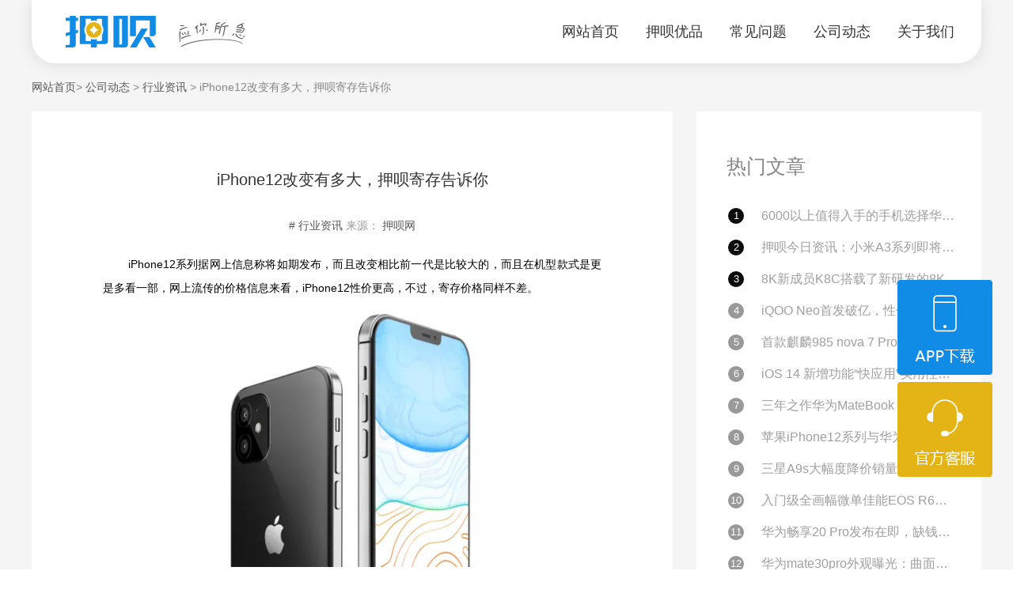

--- FILE ---
content_type: text/html; charset=UTF-8
request_url: https://www.yabei.net/news/hyzx/1899.html
body_size: 5552
content:

<!doctype html>
<html>
<head>
<meta charset="utf-8">
	<meta name="baidu-site-verification" content="code-MgeXd9ehbR" />
<title>iPhone12改变有多大，押呗寄存告诉你</title>
	<link rel="shortcut icon" href="/wp-content/uploads/2019/05/favicon-2019051904313779.ico" type="image/x-icon" >
	<meta name="viewport" content="width=device-width, initial-scale=1.0, maximum-scale=1.0, user-scalable=no">
<meta http-equiv="X-UA-Compatible" content="IE=edge">
<script type="text/javascript" src="https://www.yabei.net/wp-content/themes/YB/js/jquery.min.js"></script><!--主jquery-->
<script type="text/javascript" src="https://www.yabei.net/wp-content/themes/YB/js/index.js"></script>
<meta name='robots' content='max-image-preview:large' />
<style id='global-styles-inline-css' type='text/css'>
body{--wp--preset--color--black: #000000;--wp--preset--color--cyan-bluish-gray: #abb8c3;--wp--preset--color--white: #ffffff;--wp--preset--color--pale-pink: #f78da7;--wp--preset--color--vivid-red: #cf2e2e;--wp--preset--color--luminous-vivid-orange: #ff6900;--wp--preset--color--luminous-vivid-amber: #fcb900;--wp--preset--color--light-green-cyan: #7bdcb5;--wp--preset--color--vivid-green-cyan: #00d084;--wp--preset--color--pale-cyan-blue: #8ed1fc;--wp--preset--color--vivid-cyan-blue: #0693e3;--wp--preset--color--vivid-purple: #9b51e0;--wp--preset--gradient--vivid-cyan-blue-to-vivid-purple: linear-gradient(135deg,rgba(6,147,227,1) 0%,rgb(155,81,224) 100%);--wp--preset--gradient--light-green-cyan-to-vivid-green-cyan: linear-gradient(135deg,rgb(122,220,180) 0%,rgb(0,208,130) 100%);--wp--preset--gradient--luminous-vivid-amber-to-luminous-vivid-orange: linear-gradient(135deg,rgba(252,185,0,1) 0%,rgba(255,105,0,1) 100%);--wp--preset--gradient--luminous-vivid-orange-to-vivid-red: linear-gradient(135deg,rgba(255,105,0,1) 0%,rgb(207,46,46) 100%);--wp--preset--gradient--very-light-gray-to-cyan-bluish-gray: linear-gradient(135deg,rgb(238,238,238) 0%,rgb(169,184,195) 100%);--wp--preset--gradient--cool-to-warm-spectrum: linear-gradient(135deg,rgb(74,234,220) 0%,rgb(151,120,209) 20%,rgb(207,42,186) 40%,rgb(238,44,130) 60%,rgb(251,105,98) 80%,rgb(254,248,76) 100%);--wp--preset--gradient--blush-light-purple: linear-gradient(135deg,rgb(255,206,236) 0%,rgb(152,150,240) 100%);--wp--preset--gradient--blush-bordeaux: linear-gradient(135deg,rgb(254,205,165) 0%,rgb(254,45,45) 50%,rgb(107,0,62) 100%);--wp--preset--gradient--luminous-dusk: linear-gradient(135deg,rgb(255,203,112) 0%,rgb(199,81,192) 50%,rgb(65,88,208) 100%);--wp--preset--gradient--pale-ocean: linear-gradient(135deg,rgb(255,245,203) 0%,rgb(182,227,212) 50%,rgb(51,167,181) 100%);--wp--preset--gradient--electric-grass: linear-gradient(135deg,rgb(202,248,128) 0%,rgb(113,206,126) 100%);--wp--preset--gradient--midnight: linear-gradient(135deg,rgb(2,3,129) 0%,rgb(40,116,252) 100%);--wp--preset--duotone--dark-grayscale: url('#wp-duotone-dark-grayscale');--wp--preset--duotone--grayscale: url('#wp-duotone-grayscale');--wp--preset--duotone--purple-yellow: url('#wp-duotone-purple-yellow');--wp--preset--duotone--blue-red: url('#wp-duotone-blue-red');--wp--preset--duotone--midnight: url('#wp-duotone-midnight');--wp--preset--duotone--magenta-yellow: url('#wp-duotone-magenta-yellow');--wp--preset--duotone--purple-green: url('#wp-duotone-purple-green');--wp--preset--duotone--blue-orange: url('#wp-duotone-blue-orange');--wp--preset--font-size--small: 13px;--wp--preset--font-size--medium: 20px;--wp--preset--font-size--large: 36px;--wp--preset--font-size--x-large: 42px;}.has-black-color{color: var(--wp--preset--color--black) !important;}.has-cyan-bluish-gray-color{color: var(--wp--preset--color--cyan-bluish-gray) !important;}.has-white-color{color: var(--wp--preset--color--white) !important;}.has-pale-pink-color{color: var(--wp--preset--color--pale-pink) !important;}.has-vivid-red-color{color: var(--wp--preset--color--vivid-red) !important;}.has-luminous-vivid-orange-color{color: var(--wp--preset--color--luminous-vivid-orange) !important;}.has-luminous-vivid-amber-color{color: var(--wp--preset--color--luminous-vivid-amber) !important;}.has-light-green-cyan-color{color: var(--wp--preset--color--light-green-cyan) !important;}.has-vivid-green-cyan-color{color: var(--wp--preset--color--vivid-green-cyan) !important;}.has-pale-cyan-blue-color{color: var(--wp--preset--color--pale-cyan-blue) !important;}.has-vivid-cyan-blue-color{color: var(--wp--preset--color--vivid-cyan-blue) !important;}.has-vivid-purple-color{color: var(--wp--preset--color--vivid-purple) !important;}.has-black-background-color{background-color: var(--wp--preset--color--black) !important;}.has-cyan-bluish-gray-background-color{background-color: var(--wp--preset--color--cyan-bluish-gray) !important;}.has-white-background-color{background-color: var(--wp--preset--color--white) !important;}.has-pale-pink-background-color{background-color: var(--wp--preset--color--pale-pink) !important;}.has-vivid-red-background-color{background-color: var(--wp--preset--color--vivid-red) !important;}.has-luminous-vivid-orange-background-color{background-color: var(--wp--preset--color--luminous-vivid-orange) !important;}.has-luminous-vivid-amber-background-color{background-color: var(--wp--preset--color--luminous-vivid-amber) !important;}.has-light-green-cyan-background-color{background-color: var(--wp--preset--color--light-green-cyan) !important;}.has-vivid-green-cyan-background-color{background-color: var(--wp--preset--color--vivid-green-cyan) !important;}.has-pale-cyan-blue-background-color{background-color: var(--wp--preset--color--pale-cyan-blue) !important;}.has-vivid-cyan-blue-background-color{background-color: var(--wp--preset--color--vivid-cyan-blue) !important;}.has-vivid-purple-background-color{background-color: var(--wp--preset--color--vivid-purple) !important;}.has-black-border-color{border-color: var(--wp--preset--color--black) !important;}.has-cyan-bluish-gray-border-color{border-color: var(--wp--preset--color--cyan-bluish-gray) !important;}.has-white-border-color{border-color: var(--wp--preset--color--white) !important;}.has-pale-pink-border-color{border-color: var(--wp--preset--color--pale-pink) !important;}.has-vivid-red-border-color{border-color: var(--wp--preset--color--vivid-red) !important;}.has-luminous-vivid-orange-border-color{border-color: var(--wp--preset--color--luminous-vivid-orange) !important;}.has-luminous-vivid-amber-border-color{border-color: var(--wp--preset--color--luminous-vivid-amber) !important;}.has-light-green-cyan-border-color{border-color: var(--wp--preset--color--light-green-cyan) !important;}.has-vivid-green-cyan-border-color{border-color: var(--wp--preset--color--vivid-green-cyan) !important;}.has-pale-cyan-blue-border-color{border-color: var(--wp--preset--color--pale-cyan-blue) !important;}.has-vivid-cyan-blue-border-color{border-color: var(--wp--preset--color--vivid-cyan-blue) !important;}.has-vivid-purple-border-color{border-color: var(--wp--preset--color--vivid-purple) !important;}.has-vivid-cyan-blue-to-vivid-purple-gradient-background{background: var(--wp--preset--gradient--vivid-cyan-blue-to-vivid-purple) !important;}.has-light-green-cyan-to-vivid-green-cyan-gradient-background{background: var(--wp--preset--gradient--light-green-cyan-to-vivid-green-cyan) !important;}.has-luminous-vivid-amber-to-luminous-vivid-orange-gradient-background{background: var(--wp--preset--gradient--luminous-vivid-amber-to-luminous-vivid-orange) !important;}.has-luminous-vivid-orange-to-vivid-red-gradient-background{background: var(--wp--preset--gradient--luminous-vivid-orange-to-vivid-red) !important;}.has-very-light-gray-to-cyan-bluish-gray-gradient-background{background: var(--wp--preset--gradient--very-light-gray-to-cyan-bluish-gray) !important;}.has-cool-to-warm-spectrum-gradient-background{background: var(--wp--preset--gradient--cool-to-warm-spectrum) !important;}.has-blush-light-purple-gradient-background{background: var(--wp--preset--gradient--blush-light-purple) !important;}.has-blush-bordeaux-gradient-background{background: var(--wp--preset--gradient--blush-bordeaux) !important;}.has-luminous-dusk-gradient-background{background: var(--wp--preset--gradient--luminous-dusk) !important;}.has-pale-ocean-gradient-background{background: var(--wp--preset--gradient--pale-ocean) !important;}.has-electric-grass-gradient-background{background: var(--wp--preset--gradient--electric-grass) !important;}.has-midnight-gradient-background{background: var(--wp--preset--gradient--midnight) !important;}.has-small-font-size{font-size: var(--wp--preset--font-size--small) !important;}.has-medium-font-size{font-size: var(--wp--preset--font-size--medium) !important;}.has-large-font-size{font-size: var(--wp--preset--font-size--large) !important;}.has-x-large-font-size{font-size: var(--wp--preset--font-size--x-large) !important;}
</style>
<link rel='stylesheet' id='style-css'  href='https://www.yabei.net/wp-content/themes/YB/style.css' type='text/css' media='all' />

</head>
<body class="post-template-default single single-post postid-1899 single-format-standard">
<div class="header">
			<h1>押呗网</h1>
			
			<a href="https://www.yabei.net">
								<img src="/wp-content/themes/YB/images/logo.png" alt="押呗网">
						</a>
			<div class="nav-left" id="nav">
				<ul class="nav-menu clearfix">
					<li id="menu-item-6" class="menu-item menu-item-type-custom menu-item-object-custom menu-item-6"><a href="/">网站首页</a></li>
<li id="menu-item-42" class="menu-item menu-item-type-post_type menu-item-object-page menu-item-42"><a href="https://www.yabei.net/ybyp">押呗优品</a></li>
<li id="menu-item-76" class="menu-item menu-item-type-custom menu-item-object-custom menu-item-76"><a href="/cjwt/cp">常见问题</a></li>
<li id="menu-item-77" class="menu-item menu-item-type-custom menu-item-object-custom menu-item-77"><a href="/news/mtbd">公司动态</a></li>
<li id="menu-item-57" class="menu-item menu-item-type-post_type menu-item-object-page menu-item-57"><a href="https://www.yabei.net/about">关于我们</a></li>
	
					
				</ul>
			</div>
		</div><!--主要内容 -->

<!--主体-->

		<div class="container-news">
		<div class="news clearfix">
			
			<div class="pub_page_bcnav wp"> <ul class="breadcrumbs"><li><a href="https://www.yabei.net">网站首页</a></li><li> <span>&gt;</span> <a href="https://www.yabei.net/news">公司动态</a> <span>&gt;</span> <a href="https://www.yabei.net/news/hyzx">行业资讯</a> <span>&gt;</span> iPhone12改变有多大，押呗寄存告诉你</li></ul></div>
			
          <div class="wp  clearfix">
				<div class="news_l">
					<h2>iPhone12改变有多大，押呗寄存告诉你</h2>
					<div class="m2news_time">
						
						<a href="https://www.yabei.net/news/hyzx" class="column-link"># 行业资讯</a>						<span class="article-time" style="margin-left: 0px;"><i class="iconfont icon-shijian"></i> </span>
																								<span class="article-time">来源： <a href="https://www.yabei.net">押呗网</a></span>
		   					        									
					</div>
					
					<div class="newinfoText"> 

							<!--文章内容开始left -->
												
				
						<p>iPhone12系列据网上信息称将如期发布，而且改变相比前一代是比较大的，而且在机型款式是更是多看一部，网上流传的价格信息来看，iPhone12性价更高，不过，寄存价格同样不差。</p>
<div class="post-image"><img class="size-full wp-image-1900 aligncenter" src="https://www.yabei.net/wp-content/uploads/2020/06/522a-ivmqpci3044280.png" alt="" width="600" height="338" srcset="https://www.yabei.net/wp-content/uploads/2020/06/522a-ivmqpci3044280.png 600w, https://www.yabei.net/wp-content/uploads/2020/06/522a-ivmqpci3044280-300x169.png 300w" sizes="(max-width: 600px) 100vw, 600px" /></div>
<p>全新的iPhone 12系列将至少提供iPhone 12、iPhone 12 Max和iPhone 12 Pro、iPhone 12 Pro Max两个版本共四款机型，均将延续刘海全面屏设计，并采用类似iPhone 4的纯平中框，两款Pro版本将具有10位的颜色深度和120Hz刷新率。全系均搭载基于5纳米工艺制程打造的A14处理器。全系采用AMOLED屏幕，分辨率依然维持着1080P，在顶配的机型上，可能会支持120Hz的刷新率。iphone 12将继续延续这刘海屏的设计方式，来放置前置摄像头以及传感器等。但相比之前，刘海的大小将会有所缩小。</p>
<p>而iPhone12作为苹果第一款5G系列手机，信号问题当然不能差了。将使用高通的5G基带替换之前的英特尔基带，苹果公司之前花费重金收购了英特尔的基带业务，iphone11就使用的是英特尔的基带，导致了信号差等问题，这次换成高通的基带将有效改善信号差的问题，并且将使用iphoneOS 14系统，相比之前的IOS 13系统将有很大大的改善。</p>
<p>不过iphone 12的两款机型因为价格等原因，摄像头将依然采用1200万像素的配置，和之前的一样。最近几年苹果在手机的摄像发面始终没有设么改变。反观现在的安卓手机，像素已经可以说是越来越大了，小米手机甚至已经安装了亿级像素的摄像头。高配版的手机，将有可能使用6400万像素的相机，搭配雷达传感器，拍照上有很大的加强。</p>
<p>看完以上信息，大家觉得iPhone12值不值得入手呢？不过押呗都将为大家提供最新的手机寄存价格哦。</p>

								<!--文章内容结束 -->			

						</div>
				</div>
				<div class="news_r">
					<div class="news_hot">
						<h3>热门文章</h3></div>
                     <ol>        
<li><a href="https://www.yabei.net/news/hyzx/2088.html">6000以上值得入手的手机选择华为P40Pro,寄存价格依旧不低</a></li>
<li><a href="https://www.yabei.net/news/mtbd/729.html">押呗今日资讯：小米A3系列即将发布</a></li>
<li><a href="https://www.yabei.net/news/mtbd/1016.html">8K新成员K8C搭载了新研发的8K Super 35mm CMOS传感器 押呗相机寄存资讯</a></li>
<li><a href="https://www.yabei.net/news/mtbd/724.html">iQOO Neo首发破亿，性价才是一切  押呗数码资讯</a></li>
<li><a href="https://www.yabei.net/news/hyzx/1737.html">首款麒麟985 nova 7 Pro配置信息公布，押呗华为手机寄存价格在线预估</a></li>
<li><a href="https://www.yabei.net/news/1714.html">iOS 14 新增功能“快应用”实用性增强，iPhone12寄存价格预计上升</a></li>
<li><a href="https://www.yabei.net/news/hyzx/2126.html">三年之作华为MateBook X笔记本发布，售价7999起，寄存又是几何呢？</a></li>
<li><a href="https://www.yabei.net/news/hyzx/2182.html">苹果iPhone12系列与华为mate40系列谁更能打？</a></li>
<li><a href="https://www.yabei.net/news/mtbd/790.html">三星A9s大幅度降价销量仍不理想，押呗带你看数码</a></li>
<li><a href="https://www.yabei.net/news/hyzx/1960.html">入门级全画幅微单佳能EOS R6寄存价格喜人，押呗带你看配置</a></li>
<li><a href="https://www.yabei.net/news/hyzx/1872.html">华为畅享20 Pro发布在即，缺钱不够没关系押呗寄存 帮您</a></li>
<li><a href="https://www.yabei.net/news/mtbd/812.html">华为mate30pro外观曝光：曲面屏+宽刘海 押呗寄存数码</a></li>
<li><a href="https://www.yabei.net/news/mtbd/565.html">权力的游戏定制版三星Galaxy Fold亮相，押呗寄存平台</a></li>
          
  </ol>
				</div>

			</div>

		</div>
		
		
		</div>

<!--底部 -->

		<div class="foot">
			<div class="ftnav">
				<a href="https://www.yabei.net/cjwt">常见问题APP</a>
<a href="https://www.yabei.net/news">公司动态</a>
<a href="https://www.yabei.net/about">关于我们</a>
<a href="https://www.yabei.net/ybyp">押呗优品</a>
			</div>
			<aside class="wp clearfix">
				<ul class="f-nav">
					<li><i class="mail"></i>邮 箱: yabei@jjhuigou.com</li>

					<li><i class="address"></i>邮寄地址: 深圳市福田区彩田路中银大厦B座5楼</li>

					<li><i class="time"></i>服务时间: 周一至周日 9:00-19:00</li>
				</ul>
				<div class="tel"><i></i>400-0519-916</div>
					<div class="wx">
				<img src="https://www.51yabei.com/images/wx.jpg" alt="扫描下载押呗APP"/>
				<p>
					扫描下载押呗APP
				</p>
			</div>
			</aside>
			<div class="link">
				<span>友情链接：</span>
<li><a href="http://www.jjhuigou.com/" rel="noopener" target="_blank">二手手机回收</a></li>
			</div>
			<div class="footer-bottom content">
				<p> <span class="copy">
					深圳市吉吉互联网有限公司 版权所有 <a href="https://beian.miit.gov.cn/" target="_blank" rel="nofollow">粤ICP备18111938号</a><script>(function() {var _53code = document.createElement("script");_53code.src = "https://tb.53kf.com/code/code/bfc77189008070a9432ec0de7d0a41908/5";var s = document.getElementsByTagName("script")[0]; s.parentNode.insertBefore(_53code, s);})();</script> 		</div>
		</div>
          <style>.QR-code{    background: url(https://www.51yabei.com/images/wx.jpg) ;    background-size: 200px;}
          </style>
          <div class="kefu_but">
			<a class="appxz" href="javascript:;" target="_blank" title="" id="app">
				<img  src="https://www.yabei.net/wp-content/themes/YB/images/app下载.png" />
              <div class="QR-code"></div>
			</a>
			<a href="https://tb.53kf.com/code/client/bfc77189008070a9432ec0de7d0a41908/5" target="_blank" title="">
				<img src="https://www.yabei.net/wp-content/themes/YB/images/官方客服.png" />
			</a>
		</div>
<script>
$(document).ready(function() {
	$('.appxz').hover(function(){
    $('.QR-code').fadeIn("slow");
  },function(){
     $('.QR-code').fadeOut("slow");
  });
})
</script>
	
</body>
</html>

--- FILE ---
content_type: text/css
request_url: https://www.yabei.net/wp-content/themes/YB/style.css
body_size: 7323
content:
/*
Theme Name:押呗PC
Theme URI:http://www.xxx.com
Description:押呗X1
Version:1.0
Author:汇特网开发制作以及售后工作！
Author URI:http://www.xxx.com
Time: 2019.5.20
*/


/*公共*/

body{ font: 14px/1.5 Arial, Helvetica, "microsoft yahei", "微软雅黑", "Hiragino Sans GB", "宋体", sans-serif; padding: 0; margin: 0;}
header,section,nav,footer,div,p,img,a,span,ul,li,label,form,input,select{ padding: 0; margin: 0; outline: none;}
ul,li{ list-style: none; padding: 0; margin: 0;}
h1,h2,h3,h4,h5,h6{padding: 0;margin: 0; font-weight: normal;}
a{ color: #595757; text-decoration: none;transition: all .3s ease;}
a:focus{outline: none;text-decoration: none;}
.text-ellipsis{text-overflow: ellipsis; white-space: nowrap; overflow: hidden;}
.clearfix:after{content: ".";display: block;height: 0;clear: both;visibility: hidden}
.clearfix{zoom: 1;}
.content{ clear: both;}
img.xyscale{ transition: all 0.5s ease-out 0s;width: 100%;}
a:hover .xyscale,a:hover .wp-post-image,.la-l-img a:hover img{ transform: scale(1.1); cursor: pointer}
a:hover{ color: #3ca5f6; cursor: pointer;transition: all .3s ease;}
.wp{ width: 1200px; margin: 0 auto;}

/*头部*/

.header{ width: 1200px; height: 80px; margin: 0 auto; background: #FFFFFF;box-shadow: 0 2px 20px rgba(0, 0, 0, .1); border-radius: 0px 0px 30px 30px; position: fixed; z-index: 999999; right: 0px; left: 0px;}
.header>h1{ display: none;}
.header>a{ display: block; float: left;margin-left: 43px;}
.header>a>img{ margin-top: 20px;}
.nav-left{margin-top: 0;padding: 0;float: right;display: inline-block; line-height: 80px;}
.nav-left a{color: #333;font-size: 18px}
.nav-left a:hover{color: #3ca5f6}
.nav-left .nav-menu>li{float: left;cursor: pointer;margin-right: 34px;position: relative}
.nav-left .current-menu-item a{ color: #108de5;}
.nav-left ul li .sub-menu li{text-align: left;line-height: 35px;padding: 0 10px;background-color: #fff;display: block;font-size: 15px;position: relative;margin-right: 20px}
.nav-left ul li .sub-menu::before{-moz-border-bottom-colors: none;-moz-border-left-colors: none;-moz-border-right-colors: none;-moz-border-top-colors: none;background-color: #fff;border-color: #ced6d8 #ced6d8 currentcolor currentcolor;border-image: none;border-style: solid solid none none;border-width: 1px 1px 0 0;content: "";height: 10px;left: 28px;position: absolute;top: -5px;transform: rotate(-45deg);width: 10px}
.nav-left ul li .sub-menu{z-index: 999;background-color: #fff;border: 1px solid #ced6d8;border-radius: 3px;box-shadow: 0 0 15px rgba(0, 0, 0, .1);padding: 0;position: absolute;left: 0;top: 59px;white-space: nowrap;transform: scale3d(0, 0, 0);-moz-transform: scale3d(0, 0, 0);transition: all .6s cubic-bezier(.175, .885, .32, 1.275) 0s;-moz-transition: all .6s cubic-bezier(.175, .885, .32, 1.275) 0s;transform-origin: 0 top 0;opacity: 0;filter: alpha(opacity=0);-moz-opacity: 0}
.nav-left ul li .sub-menu::after{clear: both;content: ".";display: block;height: 0;visibility: hidden}
.nav-left ul li:hover .sub-menu{transform: scale3d(1, 1, 1);-moz-transform: scale3d(1, 1, 1);opacity: 1;filter: alpha(opacity=100);-moz-opacity: 1}

/*分页*/

.pagination-default{ text-align: center;}
.pagination{ margin: 30px 0 20px; clear: both; font-size: 13px;text-align: center;}
.pagination .current{ background: #007aff; color: #fff;}
.pagination span, .pagination a{ display: inline-block; padding: 1px 13px; height: 34px; line-height: 34px; margin: 0 1px; *zoom: 1; color: gray; background: #f0f0f0;}
.pagination span, .pagination a{ display: inline-block; padding: 1px 13px; height: 34px; line-height: 34px; margin: 0 1px; *zoom: 1; color: gray; background: #f0f0f0;}

/*幻灯片*/

.center_area{ width: 100%; height: 500px; margin: 0 auto;}
.center_area .center{ width: 100%; height: 500px; background: #ccc; float: left;}
.common_da{ width: 800px;}
.center_area .center .center_top{ width: 100%; height: 440px;}
.content_middle{ width: 100%; height: 738px; margin: 0px auto; position: relative;}
.content_middle:hover .common{ display: block;}
.content_middle .common{ display: block; width: 50px; height: 100px; position: absolute; z-index: 25; top: 50%; margin-top: -50px; display: none;}
.content_middle .btnLeft{ opacity: 0.5; left: 0px; background: url(images/sprite.png) no-repeat;}
.content_middle .btnRight{ opacity: 0.5; right: 0px; background: url(images/sprite.png) no-repeat -60px 0;}
.content_middle ul li{ width: 100%; height: 738px; opacity: 0; filter: alpha(opacity=0); position: absolute; margin: 0px auto;}

/*切换小图标*/

.content_middle .table{ height: 33px; position: absolute; bottom: 100px; left: 69%; z-index: 9; margin-left: -355px; line-height: 24px;}
.content_middle .table a{ width: 10px; height: 10px; border-radius: 50px; background: #E3DEE1; opacity: 0.8; text-align: center; line-height: 33px; margin-left: 3px; display: block; float: left;}
.content_middle .table a.small_active{ background: #FF8800; color: #fff;}
.center .center_top{ position: relative;}
.cover{ background: url(./images/bannercz.png) no-repeat center center; position: absolute; z-index: 9; bottom: 0; left: -1280px; right: -1280px; width: 2560px; height: 60px; margin: 0 auto;width: 100%;}
.i_bg{ height: 293px; width: 1200px; background: #FFFFFF; left: 0px; right: 0px; bottom: -190px; margin: auto; text-align: center; vertical-align: middle; position: absolute; box-shadow:0 2px 30px rgba(0, 0, 0, .1); z-index: 999;}
.i_bg .dd{ height: 74px; border-bottom: dashed 1px #e1d9d9;margin-bottom: 40px; position: relative;}
.i_bg .dd::after{ content: ""; clear: both; display: block; position: absolute; width: 20px; height: 20px; background: url(./images/i.png) no-repeat; left: 70px; right: 0px; margin: auto; text-align: center; vertical-align: middle; bottom: 30px;}
.i_bg .dd>span{ float: left; font-size: 20px; padding-left: 36px; line-height: 75px;}
.i_bg ul li{ text-align: center; font-size: 16px; color: #878686666; float: left;width: 16.5%;}
.i_bg ul li i{ height: 54px; width: 52px; display: block; margin: 0 auto;margin-bottom: 28px;}
.i_bg ul li .ico1{ background: url(images/APP.png) center no-repeat;}
.i_bg ul li .ico2{ background: url(images/kf.png) center no-repeat;}
.i_bg ul li .ico3{ background: url(images/JC.png) center no-repeat;}
.i_bg ul li .ico4{ background: url(images/JL.png) center no-repeat;}
.i_bg ul li .ico5{ background: url(images/BXK.png) center no-repeat;}
.i_bg ul li .ico6{ background: url(images/30.png) center no-repeat;}
.notice{width: 90%;height: 26px;overflow: hidden;padding-top: 26px;}
.noticTipTxt{color: #ff7300;height: 22px;line-height: 22px;overflow: hidden;padding-left: 53px;}
.i_bg .dd .notice .noticTipTxt li{height: 22px;line-height: 22px;width: 50%;color: #108ce7;}
.i_bg .dd .notice .noticTipTxt li .cs {
    width: 64px;
    overflow: hidden;
}
.i_bg .dd .notice .noticTipTxt li:nth-child(2n){ float: right;}
.i_bg .dd .notice .noticTipTxt li time,.i_bg .dd .notice .noticTipTxt li em,.i_bg .dd .notice .noticTipTxt li p{ font-style: normal; padding-right: 10px; display: block; float: left;}
.noticTipTxt a{color: #0075E8;font-size: 12px;text-decoration: none;}
.noticTipTxt a:hover{color: #ff7300;text-decoration: underline;}

/*服务*/

.service{ margin: 0 auto; background: #f5f5f5 url(images/品类丰富.jpg) no-repeat center top;margin-top: 300px; height: 838px;}
.c-center{ width: 1200px; margin: 0 auto; text-align: center;padding-top: 80px;padding-bottom: 10px; position: relative;}
.c-center>a{position: absolute; right: 30px; bottom: 120px; border: 1px solid #999; border-radius: 50px; padding: 0px 10px;}
.c-center > a:hover{ background: #108de5; color: #FFFFFF; border: 1px solid #108de5;}
.c-center>h2{font-weight: normal; font-size: 48px;color: #FFFFFF; width: 300px; margin: 0 auto;}
.c-center>h2>i{ display: block; float: left; width: 0; height: 0; border-top: 20px solid transparent; border-bottom: 20px solid transparent; border-left: 30px solid #f5f5f5; margin-top: 15px;}
.c-center>span{position: relative; color: #9e9a9a;font-size: 18px; color: #FFFFFF; line-height: 50px;}
.hei > h2,.hei > span{ color: #000000;}
.hei > h2 > i{border-left: 30px solid #302f2f;}
.hei2>h2{ color: #333; position: relative;}
.hei2>h2::after{content: ""; display: inline-block; width: 462px; height: 1px; left: 260px; background-color: #d8d8d8; vertical-align: middle; position: absolute; top: 40px;}
.hei2>h2::before{content: ""; display: inline-block; width: 462px; height: 1px; right: 260px; background-color: #d8d8d8; vertical-align: middle; position: absolute; top: 40px;}
.hei2{ padding-top: 110px; padding-bottom: 80px;}
.service_list{ margin: 0 auto; text-align: center; display: flex; width: 650px;}
.service_list li:nth-child(4n){ margin-right: 0px;}
.service_list li{ position: relative; float: left; box-sizing: border-box; overflow: hidden; text-align: center; margin: 0 auto;}
.service_list li>span{ z-index: 99999; position: absolute; left: 0px; right: 0px; margin: auto; text-align: center; vertical-align: middle; bottom: 30px; color: #fff; font-size: 18px;}
.fuwu{ background: url(images/app估价.png) no-repeat; width: 453px; height: 429px; margin: 0 auto;}
.fuwu > p{ font-size: 20px; color: #FFFFFF; float: left; padding-top: 55px;}

/*scenario*/

.scenario{ height: 942px; background: url(images/bj2.jpg) bottom left no-repeat; width: 1200px; margin: 0 auto;}
.scenario .lc,.scenario .lc ul{ float: left;}
.scenario .lc ul{padding-left: 120px;}
.scenario .lc, .scenario .lc > p {
    font-size: 24px;
    color: #696666;
    line-height: 100px;
    padding-left: 80px;
}
.scenario .lc li img{ display: block; width: 27px; height: auto; margin: 0 auto;}
.scenario .lc li{ font-size: 24px; color: #108ce7; margin-bottom: 42px; line-height: 60px;}
.scenario .lc-r{ float: right; width: 479px;margin-top: 120px;}
.scenario .lc-r ul li{ float: left; position: relative;margin-right: 11px; overflow: hidden;width: 228px; height: 154px; margin-bottom: 10px;}
.scenario .lc-r ul li:nth-child(2n){margin-right: 0px;}
.scenario .lc-r ul li>img{width: 228px; height: 154px;transition: all 0.6s;}
.scenario .lc-r ul li> .cz{ position: absolute; top: 0px; width: 228px; height: 154px; background: #00000080;}
.scenario .lc-r ul li:hover .cz{ display: none;transform: scale(1.2);/* 放大1.2倍 */
	transition: all 0.6s;}
.scenario .lc-r ul li:hover img{transform: scale(1.2);/* 放大1.2倍 */
	transition: all 0.6s;}
.scenario .lc-r ul li > .cz>h3{ color: #FFFFFF; text-align: center; font-size: 18px; font-weight: normal;line-height: 50px;}
.scenario .lc-r ul li > .cz>i{ display: block; width: 40px; height: 40px; margin: 0 auto; margin-top: 0px; margin-top: 42px;}
.scenario .lc-r ul li > .cz .company{ background: url(images/company.png) no-repeat center;}
.scenario .lc-r ul li > .cz .subway{ background: url(images/subway.png) no-repeat center;}
.scenario .lc-r ul li > .cz .cafe{ background: url(images/cafe.png) no-repeat center;}
.scenario .lc-r ul li > .cz .home{ background: url(images/home.png) no-repeat center;}

/*新闻*/

.news-x{height: 500px; background: url(images/ssf.jpg) no-repeat center top; color: #b3b3b3;}
.news{ background: #f5f5f5; height: 1042px;}
.news .wp .news_l{width: 810px; float: left;}
.news .wp .news_l ul li{ height: 200px; background: #fff; margin-bottom: 30px;}
.news .wp .news_l ul li:hover{box-shadow: 0 2px 20px rgba(0, 0, 0, .1);}
.news .wp .news_l ul li:hover a .news_title h2{color: #3ca5f6}
.news .wp .news_l ul li img{ display: block; float: left;height: 200px; width: 250px;}
.news .wp .news_l ul li .news_title >h2{ float: left; width: 100%; font-size: 20px; font-weight: normal; overflow: hidden; text-overflow: ellipsis; white-space: nowrap; color: #000000;}
.news .wp .news_l ul li .news_title{ width: 520px; float: left; margin-left: 20px;color: #878686666;padding-top: 40px;}
.news .wp .news_l ul li .news_title > p{ font-size: 16px; display: block; float: left; max-height: 55px; margin-top: 20px; line-height: 1.8; color: #9f9f9f; text-align: justify;}
.news .wp .news_r{ width: 360px; float: right; background: #FFFFFF; height: 660px;}
.news .wp .news_r .news_hot{ float: left; width: 100%;padding: 51px 0px 10px 0px;}
.news .wp .news_r .news_hot > h3{ float: left; padding-left: 38px; font-weight: unset; color: #878686;font-size: 25px;}
.news .wp .news_r .news_hot>i{ float: right;padding-right: 45px;line-height: 36px;}
.news .wp .news_r>ol{ float: left; width: 100%;}
.news .wp .news_r > ol > li{ float: left;}
.news .wp .news_r > ol > li > a{ color: #9f9f9f; line-height: 40px; overflow: hidden; text-overflow: ellipsis; white-space: nowrap; width: 250px; font-size: 16px; display: block;}
.news .wp .news_r > ol > li > a:hover{color: #3ca5f6}
.news .wp .news_r > ol > li > span{ width: 20px; height: 20px; border-radius: 50px; background: #999999; display: block; float: left; text-align: center; line-height: 20px; color: #fff; font-size: 13px; position: relative; top: 15px; margin-right: 22px;}
.news .wp .news_r > ol li:nth-child(-n+3)::before{ content: counter(sectioncounter) ""; counter-increment: sectioncounter; width: 20px; height: 20px; border-radius: 50px; background: #0c0c0c; display: block; float: left; text-align: center; line-height: 20px; color: #fff; font-size: 13px; position: relative; top: 10px; margin-right: 22px;}
.news .wp .news_r ol{list-style-type: none;counter-reset: sectioncounter;}
.news .wp .news_r ol li::before{ content: counter(sectioncounter) ""; counter-increment: sectioncounter; width: 20px; height: 20px; border-radius: 50px; background: #999999; display: block; float: left; text-align: center; line-height: 20px; color: #fff; font-size: 13px; position: relative; top: 10px; margin-right: 22px;}

/*deposit*/

.deposit{ height: 939px; background: #f5f5f5;}
.deposit ul{ width: 1200px; overflow: hidden; margin: 0 auto;padding-top: 141px;}
.deposit ul li{ float: left; margin-right: 8px; display: inline; overflow: hidden;width: 294px;}
.deposit ul li>a>img:hover{transform: scale(1.2);/* 放大1.2倍 */
	transition: all 0.6s;}
.deposit ul li>a>img{ width: 294px; height: 207px;transition: all 0.6s;}
.deposit ul li>a{ display: block; width: 294px; height: 207px; overflow: hidden; cursor: default;}
.deposit ul li:nth-child(4n){ margin-right: 0px;}
.deposit ul li>p{ text-align: center; font-size: 20px; color: #878686666; line-height: 85px;}

/*maihui*/

.maihui{ height: 1068px;}
.maihui .maihui-img{ display: block; margin: 0 auto;}

/*about*/

.about{ height: 1173px; background: #FFFFFF url(images/about.jpg) no-repeat bottom;}
.about .adout_subject{ width: 976px; margin: 0 auto; font-size: 18px; text-indent: 2rem; line-height: 36px;color: #333;text-align: justify;}

/*foot*/

.foot{background: #f5f5f5;}
.foot>aside{padding-bottom: 30px;color: #999;}
.foot .ftnav{ background: #666666; height: 78px; text-align: center;}
.foot .ftnav>a{ color: #FFFFFF; line-height: 78px; padding: 0px 30px;font-size: 18px;}
.foot>aside .f-nav{ width: 600px; float: left;padding-top: 45px;}
.foot>aside .f-nav>li{ line-height: 44px;font-size: 18px;}
.foot > aside .f-nav > li>i{ width: 20px; height: 22px; float: left; position: relative; top: 10px; padding-right: 18px;}
.foot > aside .f-nav > li .mail{ background: url(images/mail.png) no-repeat;}
.foot > aside .f-nav > li .address{ background: url(images/address.png) no-repeat;}
.foot > aside .f-nav > li .time{ background: url(images/time.png) no-repeat;}
.foot .tel{ float: left; font-size: 36px; color: #999;margin-top: 80px;}
.foot .tel > i{ background: url(images/554.png) no-repeat; float: left; width: 40px; height: 35px; display: block; position: relative; top: 10px; padding-right: 28px;}
.foot .wx{ float: right; font-size: 18px; text-align: center; color: #999999;padding-top: 42px;}
.foot .wx > img{ width: 100px; height: 100px; display: block; margin: 0 auto; border: 5px solid #fff; border-radius: 5px;}
.foot .wx>p{ line-height: 40px;}
.foot .link{ height: 62px; border-bottom: 1px solid #e3e0e0; border-top: 1px solid #e3e0e0; float: left; width: 100%; text-align: center; line-height: 62px; font-size: 16px; color: #999;}
.foot .link>li{ display: inline-block;}
.foot .link>li>a{ color: #999; padding: 0px 10px;}
.foot .link>li>a:hover,.foot .ftnav > a:hover,.news .wp .news_r > ul > li > a:hover{color: #3ca5f6}
.foot .footer-bottom>p{ text-align: center;}
.foot .footer-bottom:after{content: "";clear: both;display: block;}
.foot .footer-bottom{ line-height: 64px; color: #999;}

/*about*/

.about-section{ background: url(images/gy.jpg) no-repeat center top; height: 694px;}
.about-solid{ width: 1200px; height: 645px; margin: 0 auto; position: relative; top: -250px; border: 1px solid #FFFFFF;}
.about-my{ width: 1140px; height: 645px; background: #FFFFFF; margin: 30px auto;}
.about-my img{ display: block; padding-left: 65px; padding-top: 110px; float: left;}
.about-my .about-r{ float: right; width: 57%; margin-top: 53px;text-align: justify;}
.about-my .about-r h2{ text-align: center; font-weight: normal;}
.about-my .about-r > p{ line-height: 38px; padding-right: 70px; font-size: 16px; text-indent: 2rem;}
.list{ border-top: 1px solid #e1e1e1;}
.top100{margin-top: -120px;}
.list>h3{ text-align: center;}
.Box{position: relative;padding-bottom: 180px;}
.Box .content{width: 1200px;margin: 0 auto;}
.lianxi h2{ text-align: center; padding-top: 68px; font-weight: normal; position: relative; width: 20%; margin: 0 auto; font-size: 36px; margin-bottom: 100px;}
.hx1 h2{ text-align: center; padding-top: 30px; font-weight: normal; position: relative; width: 20%; margin: 0 auto; font-size: 36px; margin-bottom: 100px;}
.hx1 h2:before{content: ""; display: block;bottom: 35px; width: 40px; height: 40px; background: url(images/l1.png) no-repeat; background-size: 40px 40px; position: absolute;}
.lianxi h2::after{ content: ""; display: block; bottom: 35px; width: 40px; height: 40px; background: url(images/r1.png) no-repeat; background-size: auto; background-size: 40px 40px; position: absolute; right: 0px; bottom: -20px;}
.Box .Box_con{position: relative;}
.Box .Box_con .btnl{position: absolute;}
.Box .Box_con .btn{display: block;width: 41px;height: 41px;position: absolute;top: 120px;cursor: pointer;}
.Box .Box_con .btnl{background: url(images/jtl02.png) no-repeat center;left: -72px;}
.Box .Box_con .btnr{background: url(images/jtr02.png) no-repeat center;right: -72px;}
.Box .Box_con .btnl:hover{background: url(images/jtl03.png) no-repeat center;}
.Box .Box_con .btnr:hover{background: url(images/jtr03.png) no-repeat center;}
.Box .Box_con .conbox{position: relative;overflow: hidden;}
.Box .Box_con .conbox ul{position: relative;list-style: none;}
.Box .Box_con .conbox ul li{float: left;width: 285px;margin-left: 20px;}
.Box .Box_con .conbox ul li:first-child{margin-left: 0;}
.Box .Box_con .conbox ul li img{display: block;width: 285px;height: 285px;transition: all 0.5s;}

/*.Box .Box_con .conbox ul li:hover img{transform: scale(1.1);}*/

.Box .BoxSwitch{margin-top: 30px;text-align: center;}
.Box .BoxSwitch span{display: inline-block;*display: inline;*zoom: 1;vertical-align: middle;width: 30px;height: 3px;background: #ccc;margin: 0 5px;cursor: pointer;}
.Box .BoxSwitch span.cur{background: red;}
.Box .Box_con .conbox ul{ float: left;}
.Box .Box_con .conbox ul li>span{ color: #FFFFFF; text-align: center; line-height: 50px; font-size: 18px; width: 100px; height: 50px; background: #343233; float: left; position: relative; top: -25px; z-index: 9999;}
.lianxi ul li{ border-radius: 3px; width: 386px; height: 134px; border: 1px solid #999; float: left; margin-bottom: 35px; margin-right: 18px;}
.lianxi ul li:nth-child(3n+0){ margin-right: 0;}
.lianxi ul li span{ width: 180px; height: 34px; line-height: 34px; background: #333333; text-align: center; color: #FFFFFF; display: block; margin: 0 auto; position: relative; top: -18px; position: relative;}
.lianxi ul li span::after{ content: ""; display: block; width: 0; height: 0; border-width: 10px 10px 0; border-style: solid; border-color: #333 transparent transparent; margin: 0px auto; position: relative;}
.lianxi ul li>p i{ width: 22px; height: 22px; display: block; float: left;padding-right: 10px;}
.lianxi ul li > p{ padding-left: 16px; font-size: 16px; color: #878686; padding-right: 16px; padding-bottom: 10px;}
.lianxi ul li>p .dz{ background: url(images/dz.png) no-repeat left;}
.lianxi ul li>p .dh{ background: url(images/dh.png) no-repeat left;}
.f-bj{ background: url(images/gubj.jpg) no-repeat center; height: 300px;margin-top: 40px;}

/*新闻*/

.news-section{ height: 500px; background: url(images/wt.jpg) no-repeat center top; color: #b3b3b3;}
.container{ background: #f5f5f5;padding-bottom: 50px;}
.container .xw{ padding-top: 30px;}
.container .row{width: 360px; float: left;height: auto;}
.container .row ul li{ text-align: center; font-size: 24px;line-height: 80px; font-weight: normal;margin-bottom: 10px;}

.container .row ul .current-menu-item{background: url(images/xx.png) no-repeat;}

.container .row ul .current-menu-item a{color: #0185e4;}
.container .col-md{ width: 810px; float: right; background: #FFFFFF;}
.container .side-contact{ margin-bottom: 30px;background: #FFFFFF;text-align: center;}
.container .side-contact>img{ display: block; margin: 0 auto; width: 180px; height: 180px; padding-top: 56px;}
.container .side-contact>p{ font-size: 24px; line-height: 100px;color: #878686;}
.container .col-md .article-box h3{position: relative; height: 115px; float: left; width: 100%; font-size: 28px; line-height: 115px; padding-left: 85px; color: #0185e4; font-weight: normal;}
.container .col-md .article-box h3::after{ content: ""; display: block; width: 770px; height: 1px; background: #e4e3e3; position: absolute; bottom: 0px; left: 20px;}
.accordion{ width: 100%; float: left; margin:0px auto 20px; background: #FFF; -webkit-border-radius: 4px; -moz-border-radius: 4px; border-radius: 4px;}
.accordion .submenu{border-bottom: 1px dashed #CCC;
padding-bottom: 20px;}
.accordion .link{ cursor: pointer; display: block; padding: 30px 25px 25px 30px; color: #878686; font-size: 18px; border-bottom: 1px dashed #CCC; position: relative; -webkit-transition: all 0.4s ease; -o-transition: all 0.4s ease; transition: all 0.4s ease;}
.accordion>li{ padding: 0px 25px;}
.accordion li:last-child .link{ border-bottom: 0;}
.accordion li i{ background: url(images/x1.png) no-repeat; width: 26px; height: 26px; display: block; float: left; color: #595959; -webkit-transition: all 0.4s ease; -o-transition: all 0.4s ease; transition: all 0.4s ease; position: relative;}
.accordion .open .fa-chevron-down{background: url(images/x2.png) no-repeat; width: 26px; height: 26px; display: block; float: left; color: #595959; -webkit-transition: all 0.4s ease; -o-transition: all 0.4s ease; transition: all 0.4s ease; position: relative;}
.accordion li i.fa-chevron-down{ right: 12px; left: auto; font-size: 16px;}
.accordion li.open .link{ color: #108ce7;}
.accordion li.open i{ color: #b63b4d;}
.accordion li.open i.fa-chevron-down{ -webkit-transform: rotate(360deg); -ms-transform: rotate(360deg); -o-transform: rotate(360deg); transform: rotate(360deg);}
.submenu{ display: none; color: #666; font-size: 14px; line-height: 30px; padding-top: 20px; text-indent: 2rem;padding-left: 25px;top: -1px;
background: #fff;position: relative;}
.submenu li{ border-bottom: 1px solid #4b4a5e;}
.container .news .side-contact{ background: none;}
.container .news .side-contact ul li{ height: 120px; line-height: 120px; margin-bottom: 30px; background: #FFFFFF; position: relative;}
.container .news .side-contact ul li:hover::before{ content: ""; clear: both; display: block; float: left; width: 0; height: 0; border-top: 12px solid transparent; border-bottom: 12px solid transparent; border-left: 20px solid #f5f5f5; position: absolute; top: 50px; left: 80px;}
.container .news .side-contact ul li:hover{background: #47a3e4;}
.container .news .side-contact ul li:hover a{color: #fff;}
.container .news .side-contact ul li>a{color: #878686;}
.container .news .side-contact ul .current-menu-item{background: #108de5;}
.container .news .side-contact ul .current-menu-item>a{color: #FFFFFF;}
.container .news .side-contact ul .current-menu-item::before{ content: ""; clear: both; display: block; float: left; width: 0; height: 0; border-top: 12px solid transparent; border-bottom: 12px solid transparent; border-left: 20px solid #f5f5f5; position: absolute; top: 50px; left: 80px;}
.container .news .wxm{ background: #FFFFFF;}
.container .col-md .news_list{ float: left; padding-left: 20px;
padding-right: 20px;}
.container .col-md .news_list>li>h2{line-height: 75px;}
.container .col-md .news_list>li>span{ font-size: 14px; padding-right: 30px; color: #999999;}
.container .col-md .news_list > li:hover h2 a{color: #108de5;}
.container .col-md .news_list > li span a:hover{color: #108de5;}
.container .col-md .news_list > li > p{ color: #878686; padding-top: 20px; line-height: 30px;}
.container .col-md .news_list > li > span>a{ color: #9f9f9f;}
.container .col-md .news_list li {

    position: relative;
    padding-bottom: 30px;
    border-bottom: 1px dashed #CCC;
    padding-left: 70px;
    padding-right: 70px;

}

.container-news .news{padding-top: 100px;}
.container-news .pub_page_bcnav{margin-bottom: 20px;}
.container-news .pub_page_bcnav .breadcrumbs{ float: left; margin-bottom: 20px; color: #878686;width: 100%;}
.container-news .pub_page_bcnav .breadcrumbs>li{ float: left;}
.container-news .news .news_l{ background: #FFFFFF; min-height: 660px;}
.container-news .news .news_l > h2{ text-align: center; font-size: 20px; color: #333333; padding: 71px 0px 27px 0px; font-weight: 300;}
.container-news .news .news_l .m2news_time{ font-size: 14px; color: #999; line-height: 32px; text-align: center; height: 50px;}
.container-news .news .news_l .newinfoText{ font-size: 14px; line-height: 30px; padding-bottom: 30px; padding: 0px 90px 50px 90px;text-align: justify;}
.container-news .news .news_l .newinfoText img {
    max-width: 630px;
    height: auto;
	margin: 0 auto;
display: block;
}
.container-news .news{ height: auto; padding-bottom: 40px;}
.container-news .news .news_l .newinfoText p{text-indent: 2rem;}
/*ybyp*/
.banner {
    background: url(images/banner.jpg) no-repeat center top;
    height: 954px;
}

/* imgfocus */

.imgfocus{position: relative;width: 100%;height: 954px;background: #F1F1F1;margin: 40px auto 0 auto;}
.decotext2{width: 460px;height: 370px;padding-top: 20px;position: absolute;top: 0;left: 20px;display: block;text-align: left;z-index: 20;}
.decotext2 p{margin-top: 40px;font-size: 18px;}
.imgfocus .imgbox{position: absolute;left: 0px;top: 0px;}
.decoimg_b2{position: relative;width: 100%;float: left;display: none;}
.decoimg_b2 img{display: block;width: 100%;height: 954px;}
ul.num_a2{width: 12px;position: absolute;top: 10%;right: 20px;background: url(images/controbg.png) no-repeat top center;}
ul.num_a2 li{width: 12px;height: 12px;margin-bottom: 50px;position: relative;}
ul.num_a2 .current{color: #4D4D4F;background-color: #4d4d4f;-webkit-transform: scale(1.8);transform: scale(1.8);}
ul.num_a2 a{width: 100%;height: 100%;line-height: 100%;border-radius: 50%;text-indent: -70px;color: #808285;background-color: #808285;position: absolute;top: 0;left: 0;-webkit-transition: -webkit-transform 0.5s ease, background-color 0.5s ease;transition: transform 0.5s ease, background-color 0.5s ease;}
.procedure{ text-align: center; font-size: 36px; padding: 130px 0px 50px 0px; color: #878686;}
.procedure>em{ font-size: 90px; font-style: normal; position: relative; top: 10px; right: 10px;}
.procedure_list{ background: url(images/zjgx.jpg) no-repeat center; height: 597px;}
.procedure_list>ul{ width: 1200px; margin: 0 auto;padding-top: 120px;}
.procedure_list>ul>li{ width: 230px; height: 365px; float: left; position: relative;}
.procedure_list > ul > li>img{ display: block}
.procedure_list > ul > li > h4{ position: absolute; bottom: 100px; font-size: 18px; left: 0px; right: 0px; margin: auto; text-align: center; vertical-align: middle; color: #1cb4fb;}
.procedure_list > ul > li > span{ position: absolute; bottom: 50px; font-size: 14px; left: 0px; right: 0px; margin: auto; text-align: center; vertical-align: middle; color: #999999; width: 150px;}
.guarantee{ background: url(images/77.jpg) no-repeat bottom center; height: 954px;}
.foot-yp{ height: 40px; background: #333333; text-align: center; line-height: 40px; line-height: 40px; color: #FFFFFF;}
.foot-yp a{color: #FFFFFF;}
.foot-yp a:hover{ color: #108de5;}

/*客服*/

.kefu_but{ width: 120px; height: auto;position: fixed; right: 2%; bottom: 15%; cursor: pointer; z-index: 9999;}
.kefu_but>a{ display: block; margin-bottom: 3px;position: relative}

.QR-code {
    width: 180px;
    height: 180px;
   
        background-size: auto;

    position: absolute;
    right: 330px;
    bottom: 10px;
    display: none;
    right: 130px;
    top: 0px;
    border-radius: 5px;
    box-shadow: 0 2px 20px rgba(0, 0, 0, .1);

    padding: 10px;
    border: 5px solid #fff;
}


